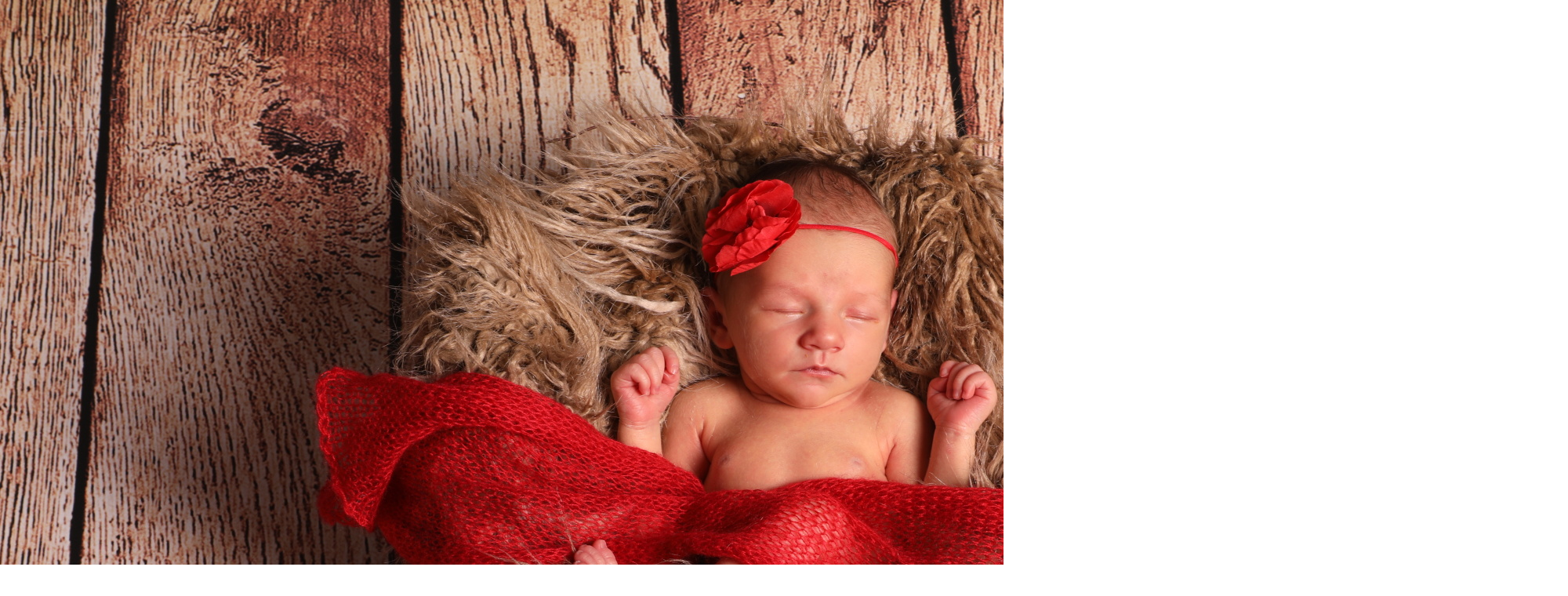

--- FILE ---
content_type: text/html; charset=UTF-8
request_url: https://www.traudy.cz/fotoalbum/newborn/1v6a4704.-.html
body_size: 1097
content:
<?xml version="1.0" encoding="utf-8"?>
<!DOCTYPE html PUBLIC "-//W3C//DTD XHTML 1.0 Transitional//EN" "http://www.w3.org/TR/xhtml1/DTD/xhtml1-transitional.dtd">
<html lang="cs" xml:lang="cs" xmlns="http://www.w3.org/1999/xhtml">

    <head>

        <meta http-equiv="content-type" content="text/html; charset=utf-8" />
        <meta name="description" content="Fotoateliér Traudy nabízí profesionální fotografické služby v Náchodě. Specializuje se na rodinné, novorozenecké, těhotenské a svatební focení. Fotografka Karolína Kubcová vytváří jedinečné a emotivní snímky v ateliéru i exteriéru. Díky individuálnímu přístupu a citlivému zachycení okamžiku získáte krásné vzpomínky na celý život. Více informací a ukázky práce najdete na www.traudy.cz." />
        <meta name="keywords" content="focení,fotografie,fotoateliér,rodinné focení,svatební focení,novorozenecké focení,těhotenské focení,portrétní fotografie,ateliérové focení,venkovní focení,glamour focení,párové focení,dětské focení,firemní focení,umělecká fotografie" />
        <meta name="robots" content="all,follow" />
        <meta name="author" content="<!--/ u_author /-->" />
        <link rel="stylesheet" href="/style.1743783789.1.css" type="text/css" />
        
        <script type="text/javascript" src="https://www003.estranky.cz/user/js/index.js" id="index_script" ></script>
        <title>
            
        </title>

        <style>
          body {margin: 0px; padding: 0px;}
        </style>
    </head>
<body>
    <script language="JavaScript" type="text/javascript">
    <!--
      index_setCookieData('index_curr_fullphoto', 5576);
    //-->
  </script>
  <a href="javascript: close();"><img src="/img/original/5576/1v6a4704.jpg" border="0" alt="1V6A4704" width="2000" height="1333"></a>

<!-- NO GEMIUS -->
</body>
</html>
